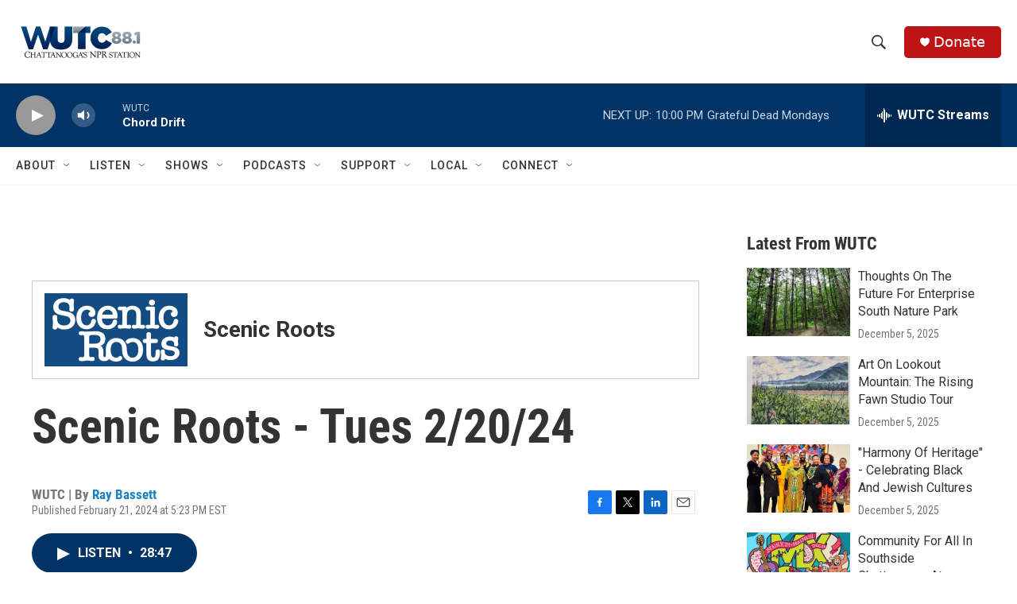

--- FILE ---
content_type: text/html; charset=utf-8
request_url: https://www.google.com/recaptcha/api2/aframe
body_size: 269
content:
<!DOCTYPE HTML><html><head><meta http-equiv="content-type" content="text/html; charset=UTF-8"></head><body><script nonce="f43MBy8S2w7rKsYC4KBX_Q">/** Anti-fraud and anti-abuse applications only. See google.com/recaptcha */ try{var clients={'sodar':'https://pagead2.googlesyndication.com/pagead/sodar?'};window.addEventListener("message",function(a){try{if(a.source===window.parent){var b=JSON.parse(a.data);var c=clients[b['id']];if(c){var d=document.createElement('img');d.src=c+b['params']+'&rc='+(localStorage.getItem("rc::a")?sessionStorage.getItem("rc::b"):"");window.document.body.appendChild(d);sessionStorage.setItem("rc::e",parseInt(sessionStorage.getItem("rc::e")||0)+1);localStorage.setItem("rc::h",'1765248726690');}}}catch(b){}});window.parent.postMessage("_grecaptcha_ready", "*");}catch(b){}</script></body></html>